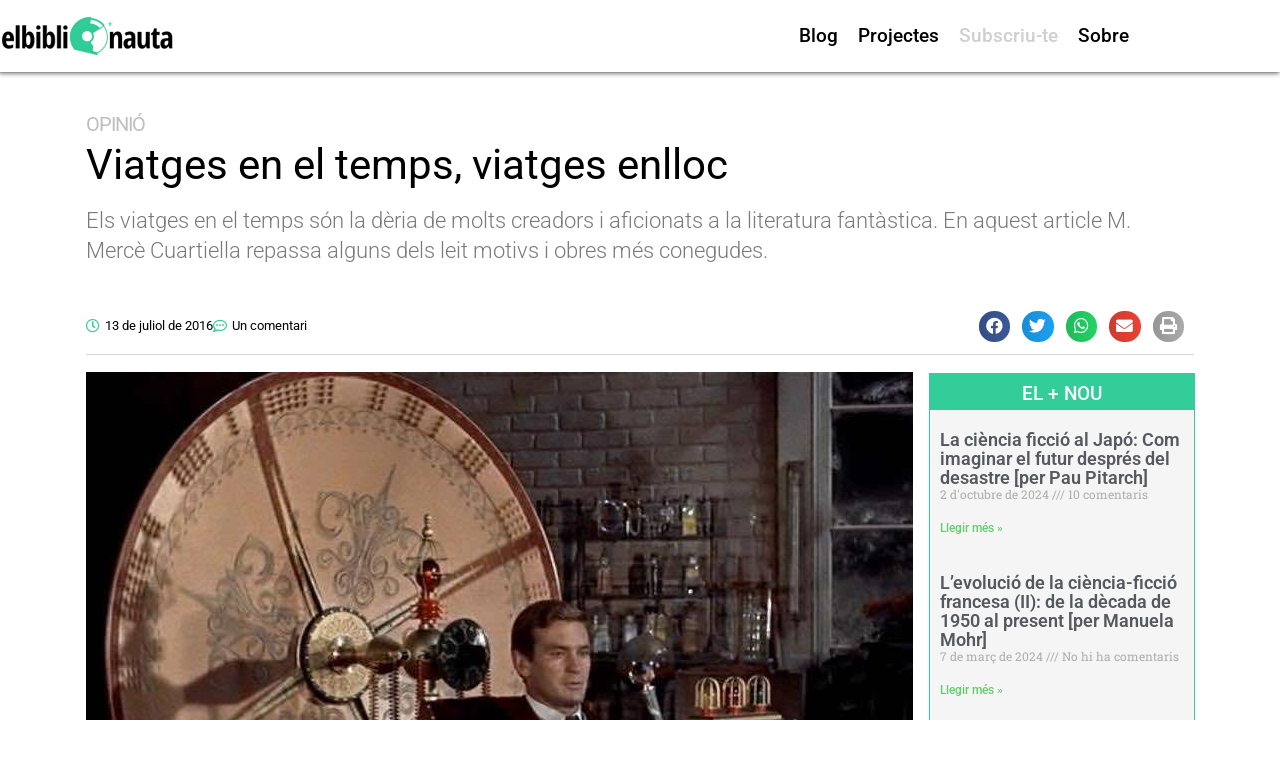

--- FILE ---
content_type: text/html; charset=utf-8
request_url: https://www.google.com/recaptcha/api2/anchor?ar=1&k=6LexMNcrAAAAALZXJ78dRwr6ielL2FJQOWs4nvfd&co=aHR0cHM6Ly9lbGJpYmxpb25hdXRhLmNvbTo0NDM.&hl=en&v=PoyoqOPhxBO7pBk68S4YbpHZ&theme=light&size=normal&anchor-ms=20000&execute-ms=30000&cb=ryd25env3x97
body_size: 49662
content:
<!DOCTYPE HTML><html dir="ltr" lang="en"><head><meta http-equiv="Content-Type" content="text/html; charset=UTF-8">
<meta http-equiv="X-UA-Compatible" content="IE=edge">
<title>reCAPTCHA</title>
<style type="text/css">
/* cyrillic-ext */
@font-face {
  font-family: 'Roboto';
  font-style: normal;
  font-weight: 400;
  font-stretch: 100%;
  src: url(//fonts.gstatic.com/s/roboto/v48/KFO7CnqEu92Fr1ME7kSn66aGLdTylUAMa3GUBHMdazTgWw.woff2) format('woff2');
  unicode-range: U+0460-052F, U+1C80-1C8A, U+20B4, U+2DE0-2DFF, U+A640-A69F, U+FE2E-FE2F;
}
/* cyrillic */
@font-face {
  font-family: 'Roboto';
  font-style: normal;
  font-weight: 400;
  font-stretch: 100%;
  src: url(//fonts.gstatic.com/s/roboto/v48/KFO7CnqEu92Fr1ME7kSn66aGLdTylUAMa3iUBHMdazTgWw.woff2) format('woff2');
  unicode-range: U+0301, U+0400-045F, U+0490-0491, U+04B0-04B1, U+2116;
}
/* greek-ext */
@font-face {
  font-family: 'Roboto';
  font-style: normal;
  font-weight: 400;
  font-stretch: 100%;
  src: url(//fonts.gstatic.com/s/roboto/v48/KFO7CnqEu92Fr1ME7kSn66aGLdTylUAMa3CUBHMdazTgWw.woff2) format('woff2');
  unicode-range: U+1F00-1FFF;
}
/* greek */
@font-face {
  font-family: 'Roboto';
  font-style: normal;
  font-weight: 400;
  font-stretch: 100%;
  src: url(//fonts.gstatic.com/s/roboto/v48/KFO7CnqEu92Fr1ME7kSn66aGLdTylUAMa3-UBHMdazTgWw.woff2) format('woff2');
  unicode-range: U+0370-0377, U+037A-037F, U+0384-038A, U+038C, U+038E-03A1, U+03A3-03FF;
}
/* math */
@font-face {
  font-family: 'Roboto';
  font-style: normal;
  font-weight: 400;
  font-stretch: 100%;
  src: url(//fonts.gstatic.com/s/roboto/v48/KFO7CnqEu92Fr1ME7kSn66aGLdTylUAMawCUBHMdazTgWw.woff2) format('woff2');
  unicode-range: U+0302-0303, U+0305, U+0307-0308, U+0310, U+0312, U+0315, U+031A, U+0326-0327, U+032C, U+032F-0330, U+0332-0333, U+0338, U+033A, U+0346, U+034D, U+0391-03A1, U+03A3-03A9, U+03B1-03C9, U+03D1, U+03D5-03D6, U+03F0-03F1, U+03F4-03F5, U+2016-2017, U+2034-2038, U+203C, U+2040, U+2043, U+2047, U+2050, U+2057, U+205F, U+2070-2071, U+2074-208E, U+2090-209C, U+20D0-20DC, U+20E1, U+20E5-20EF, U+2100-2112, U+2114-2115, U+2117-2121, U+2123-214F, U+2190, U+2192, U+2194-21AE, U+21B0-21E5, U+21F1-21F2, U+21F4-2211, U+2213-2214, U+2216-22FF, U+2308-230B, U+2310, U+2319, U+231C-2321, U+2336-237A, U+237C, U+2395, U+239B-23B7, U+23D0, U+23DC-23E1, U+2474-2475, U+25AF, U+25B3, U+25B7, U+25BD, U+25C1, U+25CA, U+25CC, U+25FB, U+266D-266F, U+27C0-27FF, U+2900-2AFF, U+2B0E-2B11, U+2B30-2B4C, U+2BFE, U+3030, U+FF5B, U+FF5D, U+1D400-1D7FF, U+1EE00-1EEFF;
}
/* symbols */
@font-face {
  font-family: 'Roboto';
  font-style: normal;
  font-weight: 400;
  font-stretch: 100%;
  src: url(//fonts.gstatic.com/s/roboto/v48/KFO7CnqEu92Fr1ME7kSn66aGLdTylUAMaxKUBHMdazTgWw.woff2) format('woff2');
  unicode-range: U+0001-000C, U+000E-001F, U+007F-009F, U+20DD-20E0, U+20E2-20E4, U+2150-218F, U+2190, U+2192, U+2194-2199, U+21AF, U+21E6-21F0, U+21F3, U+2218-2219, U+2299, U+22C4-22C6, U+2300-243F, U+2440-244A, U+2460-24FF, U+25A0-27BF, U+2800-28FF, U+2921-2922, U+2981, U+29BF, U+29EB, U+2B00-2BFF, U+4DC0-4DFF, U+FFF9-FFFB, U+10140-1018E, U+10190-1019C, U+101A0, U+101D0-101FD, U+102E0-102FB, U+10E60-10E7E, U+1D2C0-1D2D3, U+1D2E0-1D37F, U+1F000-1F0FF, U+1F100-1F1AD, U+1F1E6-1F1FF, U+1F30D-1F30F, U+1F315, U+1F31C, U+1F31E, U+1F320-1F32C, U+1F336, U+1F378, U+1F37D, U+1F382, U+1F393-1F39F, U+1F3A7-1F3A8, U+1F3AC-1F3AF, U+1F3C2, U+1F3C4-1F3C6, U+1F3CA-1F3CE, U+1F3D4-1F3E0, U+1F3ED, U+1F3F1-1F3F3, U+1F3F5-1F3F7, U+1F408, U+1F415, U+1F41F, U+1F426, U+1F43F, U+1F441-1F442, U+1F444, U+1F446-1F449, U+1F44C-1F44E, U+1F453, U+1F46A, U+1F47D, U+1F4A3, U+1F4B0, U+1F4B3, U+1F4B9, U+1F4BB, U+1F4BF, U+1F4C8-1F4CB, U+1F4D6, U+1F4DA, U+1F4DF, U+1F4E3-1F4E6, U+1F4EA-1F4ED, U+1F4F7, U+1F4F9-1F4FB, U+1F4FD-1F4FE, U+1F503, U+1F507-1F50B, U+1F50D, U+1F512-1F513, U+1F53E-1F54A, U+1F54F-1F5FA, U+1F610, U+1F650-1F67F, U+1F687, U+1F68D, U+1F691, U+1F694, U+1F698, U+1F6AD, U+1F6B2, U+1F6B9-1F6BA, U+1F6BC, U+1F6C6-1F6CF, U+1F6D3-1F6D7, U+1F6E0-1F6EA, U+1F6F0-1F6F3, U+1F6F7-1F6FC, U+1F700-1F7FF, U+1F800-1F80B, U+1F810-1F847, U+1F850-1F859, U+1F860-1F887, U+1F890-1F8AD, U+1F8B0-1F8BB, U+1F8C0-1F8C1, U+1F900-1F90B, U+1F93B, U+1F946, U+1F984, U+1F996, U+1F9E9, U+1FA00-1FA6F, U+1FA70-1FA7C, U+1FA80-1FA89, U+1FA8F-1FAC6, U+1FACE-1FADC, U+1FADF-1FAE9, U+1FAF0-1FAF8, U+1FB00-1FBFF;
}
/* vietnamese */
@font-face {
  font-family: 'Roboto';
  font-style: normal;
  font-weight: 400;
  font-stretch: 100%;
  src: url(//fonts.gstatic.com/s/roboto/v48/KFO7CnqEu92Fr1ME7kSn66aGLdTylUAMa3OUBHMdazTgWw.woff2) format('woff2');
  unicode-range: U+0102-0103, U+0110-0111, U+0128-0129, U+0168-0169, U+01A0-01A1, U+01AF-01B0, U+0300-0301, U+0303-0304, U+0308-0309, U+0323, U+0329, U+1EA0-1EF9, U+20AB;
}
/* latin-ext */
@font-face {
  font-family: 'Roboto';
  font-style: normal;
  font-weight: 400;
  font-stretch: 100%;
  src: url(//fonts.gstatic.com/s/roboto/v48/KFO7CnqEu92Fr1ME7kSn66aGLdTylUAMa3KUBHMdazTgWw.woff2) format('woff2');
  unicode-range: U+0100-02BA, U+02BD-02C5, U+02C7-02CC, U+02CE-02D7, U+02DD-02FF, U+0304, U+0308, U+0329, U+1D00-1DBF, U+1E00-1E9F, U+1EF2-1EFF, U+2020, U+20A0-20AB, U+20AD-20C0, U+2113, U+2C60-2C7F, U+A720-A7FF;
}
/* latin */
@font-face {
  font-family: 'Roboto';
  font-style: normal;
  font-weight: 400;
  font-stretch: 100%;
  src: url(//fonts.gstatic.com/s/roboto/v48/KFO7CnqEu92Fr1ME7kSn66aGLdTylUAMa3yUBHMdazQ.woff2) format('woff2');
  unicode-range: U+0000-00FF, U+0131, U+0152-0153, U+02BB-02BC, U+02C6, U+02DA, U+02DC, U+0304, U+0308, U+0329, U+2000-206F, U+20AC, U+2122, U+2191, U+2193, U+2212, U+2215, U+FEFF, U+FFFD;
}
/* cyrillic-ext */
@font-face {
  font-family: 'Roboto';
  font-style: normal;
  font-weight: 500;
  font-stretch: 100%;
  src: url(//fonts.gstatic.com/s/roboto/v48/KFO7CnqEu92Fr1ME7kSn66aGLdTylUAMa3GUBHMdazTgWw.woff2) format('woff2');
  unicode-range: U+0460-052F, U+1C80-1C8A, U+20B4, U+2DE0-2DFF, U+A640-A69F, U+FE2E-FE2F;
}
/* cyrillic */
@font-face {
  font-family: 'Roboto';
  font-style: normal;
  font-weight: 500;
  font-stretch: 100%;
  src: url(//fonts.gstatic.com/s/roboto/v48/KFO7CnqEu92Fr1ME7kSn66aGLdTylUAMa3iUBHMdazTgWw.woff2) format('woff2');
  unicode-range: U+0301, U+0400-045F, U+0490-0491, U+04B0-04B1, U+2116;
}
/* greek-ext */
@font-face {
  font-family: 'Roboto';
  font-style: normal;
  font-weight: 500;
  font-stretch: 100%;
  src: url(//fonts.gstatic.com/s/roboto/v48/KFO7CnqEu92Fr1ME7kSn66aGLdTylUAMa3CUBHMdazTgWw.woff2) format('woff2');
  unicode-range: U+1F00-1FFF;
}
/* greek */
@font-face {
  font-family: 'Roboto';
  font-style: normal;
  font-weight: 500;
  font-stretch: 100%;
  src: url(//fonts.gstatic.com/s/roboto/v48/KFO7CnqEu92Fr1ME7kSn66aGLdTylUAMa3-UBHMdazTgWw.woff2) format('woff2');
  unicode-range: U+0370-0377, U+037A-037F, U+0384-038A, U+038C, U+038E-03A1, U+03A3-03FF;
}
/* math */
@font-face {
  font-family: 'Roboto';
  font-style: normal;
  font-weight: 500;
  font-stretch: 100%;
  src: url(//fonts.gstatic.com/s/roboto/v48/KFO7CnqEu92Fr1ME7kSn66aGLdTylUAMawCUBHMdazTgWw.woff2) format('woff2');
  unicode-range: U+0302-0303, U+0305, U+0307-0308, U+0310, U+0312, U+0315, U+031A, U+0326-0327, U+032C, U+032F-0330, U+0332-0333, U+0338, U+033A, U+0346, U+034D, U+0391-03A1, U+03A3-03A9, U+03B1-03C9, U+03D1, U+03D5-03D6, U+03F0-03F1, U+03F4-03F5, U+2016-2017, U+2034-2038, U+203C, U+2040, U+2043, U+2047, U+2050, U+2057, U+205F, U+2070-2071, U+2074-208E, U+2090-209C, U+20D0-20DC, U+20E1, U+20E5-20EF, U+2100-2112, U+2114-2115, U+2117-2121, U+2123-214F, U+2190, U+2192, U+2194-21AE, U+21B0-21E5, U+21F1-21F2, U+21F4-2211, U+2213-2214, U+2216-22FF, U+2308-230B, U+2310, U+2319, U+231C-2321, U+2336-237A, U+237C, U+2395, U+239B-23B7, U+23D0, U+23DC-23E1, U+2474-2475, U+25AF, U+25B3, U+25B7, U+25BD, U+25C1, U+25CA, U+25CC, U+25FB, U+266D-266F, U+27C0-27FF, U+2900-2AFF, U+2B0E-2B11, U+2B30-2B4C, U+2BFE, U+3030, U+FF5B, U+FF5D, U+1D400-1D7FF, U+1EE00-1EEFF;
}
/* symbols */
@font-face {
  font-family: 'Roboto';
  font-style: normal;
  font-weight: 500;
  font-stretch: 100%;
  src: url(//fonts.gstatic.com/s/roboto/v48/KFO7CnqEu92Fr1ME7kSn66aGLdTylUAMaxKUBHMdazTgWw.woff2) format('woff2');
  unicode-range: U+0001-000C, U+000E-001F, U+007F-009F, U+20DD-20E0, U+20E2-20E4, U+2150-218F, U+2190, U+2192, U+2194-2199, U+21AF, U+21E6-21F0, U+21F3, U+2218-2219, U+2299, U+22C4-22C6, U+2300-243F, U+2440-244A, U+2460-24FF, U+25A0-27BF, U+2800-28FF, U+2921-2922, U+2981, U+29BF, U+29EB, U+2B00-2BFF, U+4DC0-4DFF, U+FFF9-FFFB, U+10140-1018E, U+10190-1019C, U+101A0, U+101D0-101FD, U+102E0-102FB, U+10E60-10E7E, U+1D2C0-1D2D3, U+1D2E0-1D37F, U+1F000-1F0FF, U+1F100-1F1AD, U+1F1E6-1F1FF, U+1F30D-1F30F, U+1F315, U+1F31C, U+1F31E, U+1F320-1F32C, U+1F336, U+1F378, U+1F37D, U+1F382, U+1F393-1F39F, U+1F3A7-1F3A8, U+1F3AC-1F3AF, U+1F3C2, U+1F3C4-1F3C6, U+1F3CA-1F3CE, U+1F3D4-1F3E0, U+1F3ED, U+1F3F1-1F3F3, U+1F3F5-1F3F7, U+1F408, U+1F415, U+1F41F, U+1F426, U+1F43F, U+1F441-1F442, U+1F444, U+1F446-1F449, U+1F44C-1F44E, U+1F453, U+1F46A, U+1F47D, U+1F4A3, U+1F4B0, U+1F4B3, U+1F4B9, U+1F4BB, U+1F4BF, U+1F4C8-1F4CB, U+1F4D6, U+1F4DA, U+1F4DF, U+1F4E3-1F4E6, U+1F4EA-1F4ED, U+1F4F7, U+1F4F9-1F4FB, U+1F4FD-1F4FE, U+1F503, U+1F507-1F50B, U+1F50D, U+1F512-1F513, U+1F53E-1F54A, U+1F54F-1F5FA, U+1F610, U+1F650-1F67F, U+1F687, U+1F68D, U+1F691, U+1F694, U+1F698, U+1F6AD, U+1F6B2, U+1F6B9-1F6BA, U+1F6BC, U+1F6C6-1F6CF, U+1F6D3-1F6D7, U+1F6E0-1F6EA, U+1F6F0-1F6F3, U+1F6F7-1F6FC, U+1F700-1F7FF, U+1F800-1F80B, U+1F810-1F847, U+1F850-1F859, U+1F860-1F887, U+1F890-1F8AD, U+1F8B0-1F8BB, U+1F8C0-1F8C1, U+1F900-1F90B, U+1F93B, U+1F946, U+1F984, U+1F996, U+1F9E9, U+1FA00-1FA6F, U+1FA70-1FA7C, U+1FA80-1FA89, U+1FA8F-1FAC6, U+1FACE-1FADC, U+1FADF-1FAE9, U+1FAF0-1FAF8, U+1FB00-1FBFF;
}
/* vietnamese */
@font-face {
  font-family: 'Roboto';
  font-style: normal;
  font-weight: 500;
  font-stretch: 100%;
  src: url(//fonts.gstatic.com/s/roboto/v48/KFO7CnqEu92Fr1ME7kSn66aGLdTylUAMa3OUBHMdazTgWw.woff2) format('woff2');
  unicode-range: U+0102-0103, U+0110-0111, U+0128-0129, U+0168-0169, U+01A0-01A1, U+01AF-01B0, U+0300-0301, U+0303-0304, U+0308-0309, U+0323, U+0329, U+1EA0-1EF9, U+20AB;
}
/* latin-ext */
@font-face {
  font-family: 'Roboto';
  font-style: normal;
  font-weight: 500;
  font-stretch: 100%;
  src: url(//fonts.gstatic.com/s/roboto/v48/KFO7CnqEu92Fr1ME7kSn66aGLdTylUAMa3KUBHMdazTgWw.woff2) format('woff2');
  unicode-range: U+0100-02BA, U+02BD-02C5, U+02C7-02CC, U+02CE-02D7, U+02DD-02FF, U+0304, U+0308, U+0329, U+1D00-1DBF, U+1E00-1E9F, U+1EF2-1EFF, U+2020, U+20A0-20AB, U+20AD-20C0, U+2113, U+2C60-2C7F, U+A720-A7FF;
}
/* latin */
@font-face {
  font-family: 'Roboto';
  font-style: normal;
  font-weight: 500;
  font-stretch: 100%;
  src: url(//fonts.gstatic.com/s/roboto/v48/KFO7CnqEu92Fr1ME7kSn66aGLdTylUAMa3yUBHMdazQ.woff2) format('woff2');
  unicode-range: U+0000-00FF, U+0131, U+0152-0153, U+02BB-02BC, U+02C6, U+02DA, U+02DC, U+0304, U+0308, U+0329, U+2000-206F, U+20AC, U+2122, U+2191, U+2193, U+2212, U+2215, U+FEFF, U+FFFD;
}
/* cyrillic-ext */
@font-face {
  font-family: 'Roboto';
  font-style: normal;
  font-weight: 900;
  font-stretch: 100%;
  src: url(//fonts.gstatic.com/s/roboto/v48/KFO7CnqEu92Fr1ME7kSn66aGLdTylUAMa3GUBHMdazTgWw.woff2) format('woff2');
  unicode-range: U+0460-052F, U+1C80-1C8A, U+20B4, U+2DE0-2DFF, U+A640-A69F, U+FE2E-FE2F;
}
/* cyrillic */
@font-face {
  font-family: 'Roboto';
  font-style: normal;
  font-weight: 900;
  font-stretch: 100%;
  src: url(//fonts.gstatic.com/s/roboto/v48/KFO7CnqEu92Fr1ME7kSn66aGLdTylUAMa3iUBHMdazTgWw.woff2) format('woff2');
  unicode-range: U+0301, U+0400-045F, U+0490-0491, U+04B0-04B1, U+2116;
}
/* greek-ext */
@font-face {
  font-family: 'Roboto';
  font-style: normal;
  font-weight: 900;
  font-stretch: 100%;
  src: url(//fonts.gstatic.com/s/roboto/v48/KFO7CnqEu92Fr1ME7kSn66aGLdTylUAMa3CUBHMdazTgWw.woff2) format('woff2');
  unicode-range: U+1F00-1FFF;
}
/* greek */
@font-face {
  font-family: 'Roboto';
  font-style: normal;
  font-weight: 900;
  font-stretch: 100%;
  src: url(//fonts.gstatic.com/s/roboto/v48/KFO7CnqEu92Fr1ME7kSn66aGLdTylUAMa3-UBHMdazTgWw.woff2) format('woff2');
  unicode-range: U+0370-0377, U+037A-037F, U+0384-038A, U+038C, U+038E-03A1, U+03A3-03FF;
}
/* math */
@font-face {
  font-family: 'Roboto';
  font-style: normal;
  font-weight: 900;
  font-stretch: 100%;
  src: url(//fonts.gstatic.com/s/roboto/v48/KFO7CnqEu92Fr1ME7kSn66aGLdTylUAMawCUBHMdazTgWw.woff2) format('woff2');
  unicode-range: U+0302-0303, U+0305, U+0307-0308, U+0310, U+0312, U+0315, U+031A, U+0326-0327, U+032C, U+032F-0330, U+0332-0333, U+0338, U+033A, U+0346, U+034D, U+0391-03A1, U+03A3-03A9, U+03B1-03C9, U+03D1, U+03D5-03D6, U+03F0-03F1, U+03F4-03F5, U+2016-2017, U+2034-2038, U+203C, U+2040, U+2043, U+2047, U+2050, U+2057, U+205F, U+2070-2071, U+2074-208E, U+2090-209C, U+20D0-20DC, U+20E1, U+20E5-20EF, U+2100-2112, U+2114-2115, U+2117-2121, U+2123-214F, U+2190, U+2192, U+2194-21AE, U+21B0-21E5, U+21F1-21F2, U+21F4-2211, U+2213-2214, U+2216-22FF, U+2308-230B, U+2310, U+2319, U+231C-2321, U+2336-237A, U+237C, U+2395, U+239B-23B7, U+23D0, U+23DC-23E1, U+2474-2475, U+25AF, U+25B3, U+25B7, U+25BD, U+25C1, U+25CA, U+25CC, U+25FB, U+266D-266F, U+27C0-27FF, U+2900-2AFF, U+2B0E-2B11, U+2B30-2B4C, U+2BFE, U+3030, U+FF5B, U+FF5D, U+1D400-1D7FF, U+1EE00-1EEFF;
}
/* symbols */
@font-face {
  font-family: 'Roboto';
  font-style: normal;
  font-weight: 900;
  font-stretch: 100%;
  src: url(//fonts.gstatic.com/s/roboto/v48/KFO7CnqEu92Fr1ME7kSn66aGLdTylUAMaxKUBHMdazTgWw.woff2) format('woff2');
  unicode-range: U+0001-000C, U+000E-001F, U+007F-009F, U+20DD-20E0, U+20E2-20E4, U+2150-218F, U+2190, U+2192, U+2194-2199, U+21AF, U+21E6-21F0, U+21F3, U+2218-2219, U+2299, U+22C4-22C6, U+2300-243F, U+2440-244A, U+2460-24FF, U+25A0-27BF, U+2800-28FF, U+2921-2922, U+2981, U+29BF, U+29EB, U+2B00-2BFF, U+4DC0-4DFF, U+FFF9-FFFB, U+10140-1018E, U+10190-1019C, U+101A0, U+101D0-101FD, U+102E0-102FB, U+10E60-10E7E, U+1D2C0-1D2D3, U+1D2E0-1D37F, U+1F000-1F0FF, U+1F100-1F1AD, U+1F1E6-1F1FF, U+1F30D-1F30F, U+1F315, U+1F31C, U+1F31E, U+1F320-1F32C, U+1F336, U+1F378, U+1F37D, U+1F382, U+1F393-1F39F, U+1F3A7-1F3A8, U+1F3AC-1F3AF, U+1F3C2, U+1F3C4-1F3C6, U+1F3CA-1F3CE, U+1F3D4-1F3E0, U+1F3ED, U+1F3F1-1F3F3, U+1F3F5-1F3F7, U+1F408, U+1F415, U+1F41F, U+1F426, U+1F43F, U+1F441-1F442, U+1F444, U+1F446-1F449, U+1F44C-1F44E, U+1F453, U+1F46A, U+1F47D, U+1F4A3, U+1F4B0, U+1F4B3, U+1F4B9, U+1F4BB, U+1F4BF, U+1F4C8-1F4CB, U+1F4D6, U+1F4DA, U+1F4DF, U+1F4E3-1F4E6, U+1F4EA-1F4ED, U+1F4F7, U+1F4F9-1F4FB, U+1F4FD-1F4FE, U+1F503, U+1F507-1F50B, U+1F50D, U+1F512-1F513, U+1F53E-1F54A, U+1F54F-1F5FA, U+1F610, U+1F650-1F67F, U+1F687, U+1F68D, U+1F691, U+1F694, U+1F698, U+1F6AD, U+1F6B2, U+1F6B9-1F6BA, U+1F6BC, U+1F6C6-1F6CF, U+1F6D3-1F6D7, U+1F6E0-1F6EA, U+1F6F0-1F6F3, U+1F6F7-1F6FC, U+1F700-1F7FF, U+1F800-1F80B, U+1F810-1F847, U+1F850-1F859, U+1F860-1F887, U+1F890-1F8AD, U+1F8B0-1F8BB, U+1F8C0-1F8C1, U+1F900-1F90B, U+1F93B, U+1F946, U+1F984, U+1F996, U+1F9E9, U+1FA00-1FA6F, U+1FA70-1FA7C, U+1FA80-1FA89, U+1FA8F-1FAC6, U+1FACE-1FADC, U+1FADF-1FAE9, U+1FAF0-1FAF8, U+1FB00-1FBFF;
}
/* vietnamese */
@font-face {
  font-family: 'Roboto';
  font-style: normal;
  font-weight: 900;
  font-stretch: 100%;
  src: url(//fonts.gstatic.com/s/roboto/v48/KFO7CnqEu92Fr1ME7kSn66aGLdTylUAMa3OUBHMdazTgWw.woff2) format('woff2');
  unicode-range: U+0102-0103, U+0110-0111, U+0128-0129, U+0168-0169, U+01A0-01A1, U+01AF-01B0, U+0300-0301, U+0303-0304, U+0308-0309, U+0323, U+0329, U+1EA0-1EF9, U+20AB;
}
/* latin-ext */
@font-face {
  font-family: 'Roboto';
  font-style: normal;
  font-weight: 900;
  font-stretch: 100%;
  src: url(//fonts.gstatic.com/s/roboto/v48/KFO7CnqEu92Fr1ME7kSn66aGLdTylUAMa3KUBHMdazTgWw.woff2) format('woff2');
  unicode-range: U+0100-02BA, U+02BD-02C5, U+02C7-02CC, U+02CE-02D7, U+02DD-02FF, U+0304, U+0308, U+0329, U+1D00-1DBF, U+1E00-1E9F, U+1EF2-1EFF, U+2020, U+20A0-20AB, U+20AD-20C0, U+2113, U+2C60-2C7F, U+A720-A7FF;
}
/* latin */
@font-face {
  font-family: 'Roboto';
  font-style: normal;
  font-weight: 900;
  font-stretch: 100%;
  src: url(//fonts.gstatic.com/s/roboto/v48/KFO7CnqEu92Fr1ME7kSn66aGLdTylUAMa3yUBHMdazQ.woff2) format('woff2');
  unicode-range: U+0000-00FF, U+0131, U+0152-0153, U+02BB-02BC, U+02C6, U+02DA, U+02DC, U+0304, U+0308, U+0329, U+2000-206F, U+20AC, U+2122, U+2191, U+2193, U+2212, U+2215, U+FEFF, U+FFFD;
}

</style>
<link rel="stylesheet" type="text/css" href="https://www.gstatic.com/recaptcha/releases/PoyoqOPhxBO7pBk68S4YbpHZ/styles__ltr.css">
<script nonce="oLW5lBcsv3a0DsUT96ltsA" type="text/javascript">window['__recaptcha_api'] = 'https://www.google.com/recaptcha/api2/';</script>
<script type="text/javascript" src="https://www.gstatic.com/recaptcha/releases/PoyoqOPhxBO7pBk68S4YbpHZ/recaptcha__en.js" nonce="oLW5lBcsv3a0DsUT96ltsA">
      
    </script></head>
<body><div id="rc-anchor-alert" class="rc-anchor-alert"></div>
<input type="hidden" id="recaptcha-token" value="[base64]">
<script type="text/javascript" nonce="oLW5lBcsv3a0DsUT96ltsA">
      recaptcha.anchor.Main.init("[\x22ainput\x22,[\x22bgdata\x22,\x22\x22,\[base64]/[base64]/bmV3IFpbdF0obVswXSk6Sz09Mj9uZXcgWlt0XShtWzBdLG1bMV0pOks9PTM/bmV3IFpbdF0obVswXSxtWzFdLG1bMl0pOks9PTQ/[base64]/[base64]/[base64]/[base64]/[base64]/[base64]/[base64]/[base64]/[base64]/[base64]/[base64]/[base64]/[base64]/[base64]\\u003d\\u003d\x22,\[base64]\\u003d\x22,\x22HyrCmWlqeMK0fMO7PijCvMORw4FTD1vDoFomT8KJw7HDisK5JcO4N8ORGcKuw6XCmWXDoBzDjsK+aMKpwrN4woPDkShmbUDDmS/CoF5rbkttwo/DvkLCrMOZFSfCkMKCSsKFXMKRf3vChcKZwpDDqcKmAAbClGzDv38Kw43ChsKdw4LClMKcwohsTTXCrcKiwrh/N8OSw6/DsB3DvsOowqvDtVZ+d8OWwpEzL8K2wpDCvnBnCF/[base64]/w4QjLsKgdTHDvsOlRAHDrX3CqArDscK6VCgMw5PChMOAayrDgcKMZcKTwqIYVMOZw705SkVjVy0owpHCt8OSbcK5w6bDn8O8YcOJw6daM8OXLEzCvW/[base64]/Ci8K0AsKqw4rDgBTCkBHDi8OOHTsywrvDuMOydj0bw79BwrEpG8OEwrJGEsKlwoPDow/ChxAzO8KEw7/Cox1jw7/Critfw5NFw6QYw7YtClzDjxXClH7DhcOHR8OND8Kyw7zClcKxwrEFwonDscK2NMO9w5hRw7p4UTsrCAQ0wr/Ck8KcDD7DlcKYWcKMCcKcC0rCqcOxwpLDkH4sex7DtMKKUcOuwp04TD3Dq1pvwqXDqSjColzDmMOKQcOzTELDlR/[base64]/DtMOhcWt1w7wvwo1ew40pw4MPL8K6wrbCmA5AFsKCIMOLw4HDssKFJwPCmlHCmcOKIcK7ZlbCg8Ohwo7DusOmaWbDu38UwqQ/w7DCokVcwrcIWw/Dr8KBHMOawqLCsyQjwqoZOzTCtjjCpAMhFsOgIxHDl2DDoWHDrMKMTMKOcEDDusOkIwQjXMKxWXbCt8KIbMOsRcOxwqhoQyvDpsKFLMOoF8ONwoTDucK8wqjDq3LCgkIEFMONSEvDg8KIwrEgwp/CqcKxwonCgFAnw4A0w73Cg2zDvg8ONChEOMO+w6XDrsOXG8KRVMOdYsOrRnJ0ZBxEL8KVw71uah7Dh8KYwqPCkCItw4PCvVdxMsK/aTXCk8Kow7nDiMOUYVBIOcK2X0PCrSU/[base64]/Cm8OWwpvDlngHw6DDqXzDo8K7w5TCiHfCg0/Dj8KFw5RoX8ONAsOpw5FNWxTCuWYsLsOcwp8jw7fDp2jCj2DDusObwoXDs2jDrcKkw5jCssKyEGNnF8Oew4nCj8OPF0LDtjPDpMKkHSXCncKHeMOcw6TDhl3Dm8Ocw77CnSdaw7wtw5DCosOEwp/ChkVbWjTDvmXDicKDDMKxFApoEQwZUsK8wqVEwpPCn1M3w49twpxFGlpbw5EKIynCt07DuTpJwplbw5rCpsKNRsKRJiwhwpXCn8OgNgRXwoYCw5plUQLDncOjw4IsecOxwq/Dnhp1E8O9wp7DkGd1wpJAJcOPenXCpE/CscOnw7Bmw5nCtcKKwqvCm8K8Wk3DosK7wp4sG8Olw6DDiHoEwr0YGQ8Kwqpyw4/DgsOrWicQw5hOw53Dp8KiN8Krw75Ww5cqK8KFwoQLwr/DtDN3CiFHwqQXw5fDnMK5woXCjkFdwoNMw67Dm2DDm8OBwrE+QsOjAhDCsEMxKm/DnMOeCMK/w69KeFDCpys4b8Ofw5HCjMKLw5HCqsKxwp7CgsOYACnClsKBWcK9wq7CpDhPI8OPw6zCpcKJwp3Co1vCg8OjOjhwTcOiLcKIewxVL8OMCg/CqcKlJDcxw44pR2FTwqrCrMOOw43DjMODXjBDwoxRwrcnwofDuC8zw4AlwrnCqsO1Q8Kqw5zCr1PCmsKrYEcIY8Kpw7zChn1EZCDDgCLCrg5kwqzDsMKwTznDuhkQDcOCwqHDtn/DpMOdwp5bwq5FJl8YJHtWworCjcKHwpl8EH7DuEHDk8OswrHCixTDtsOQBQHDisOzGcKrS8K9wqrCpiLCh8K7w7nCsj7DvcOZw6zDjMO5w5kQw5AhesObcgfCucKYwpDCkWrCnsOXw4XDvXoHHMOywq/DtgXCqiPCgsKUNhTDghLCksKKS2vCoAdsU8KYw5fDjTRsLxXCh8OTwqcdVHZvwqHDjTnCkUpbInNQw6PCkSssRm5jMFTCs0dGw7/DoVPCvy3DnMKnwo3DtnY5wqR3b8OzwpPCo8K3wpTChmgFw6xYw6DDhcKAL2EGwojDqcO/wo3Cg1zCvMOwCS9Uwp1XZAkuw6fDjCcfw6ZAw4kEW8OlQlogwr1xK8Ofwqo0LMK2w4DDm8OxwqIvw7TCs8Okb8KcwojDm8OPMsOCVsKjw6MWwoTCmQlFDHfCrxIUPjfDmsKDwrHDmcOSwofCu8OMwofCr0pdw7nDhcKsw57DszFLEMOZZWsPXCTDsg/DgEnCtMKFVcO5fgARDsOjw5xQTcORCMOmwqgMPcKfwobDpsO8wp99YmAvVEoMwq3Dow0CEcKmfUDDucOAYXzCljPCvMOMw6A8w5/[base64]/CgsK6w4bDuyVCw69gw6VBwoMOTMKvwrkLIkzCosOgTG7Cih0NJyN6YjXDuMKjwp7CtsOnwoXCmFTDmiZVPz/CpV92EcKew4PDkcONwqPDssOzCcOVYCjDkcK1w5MGw4lhOMO+SMOeZ8KOwpF+KgNgQMKZesOOwqnCq2tKPnXDtsOfCR1tWsKPfMOaCSxMMMKHwqh7wrJRNmfCm2gLwpbDmy5MUhxdw4/DusKnwpIsLHTDp8K+wocBS091w6QSwo9TesKOTwbCjMOKwpjCqz98LcOiwq97woU7S8OMOMKDw7A7CEY8QcKMwp7DrXfCmQwTw5Bxw7rCi8OFw4VYbmHChUF9w6cvwrHCt8KGY1U/[base64]/[base64]/DqUnDp1jDjybCoFESw5zCnGo1aMKIcxzCl8K3DsKuwqzCkzwFBsKHfEfCjVzCkSkcw55ow6bCjyXDpV7DrEzCn01/SsKwKMKAfsOpVWTCksKtwrdDw7vDnMOcwonCnMO/[base64]/[base64]/bcOGw4JIw51bCkAuXkbClMKgMGrDrMK5w7EtMx3DqMKbwqzCim3DvB3DjcKZGTXCsyFLL1TDvMKmwqXCocKgOMOoFVJYwoMKw5nCncOmw5XDt3EnV385DzJLw4MXwqw/wo8TZMOXw5Vhwppww4XCqMO8EsKDGzJqQHrDssKuw5AZJMKXwqciYsOrwrhBJcOCEsOTX8OMA8KgwobDoiLDqMK9BXw0T8Ozw4c4wovCq0h4Y8K9wqMyGzDCmzgNOB9QZQ7DkMO4w4jClX3DgsK1w6IFw6Mswrs3C8O3wpolwpM7w6HCjSJYK8O2w6NFw5l/woXCsGRvLlbCq8KvT3I2wo/CtsOWwrzDiWnDt8OFaWYlYlwqwrkhwp7DgU/CkW17wrFiSELCiMKwccO0W8KFwrnDtcKxwrPChEfDtGAWw7XDqsK6wqtVRcKaKwzCg8KkVxrDmT5TwrB+w6wuQyvCmW9ww4rCtMKowq0bw7whwoPCjWh0WsOPw4V/w5pwwocubzPCiUjCqBpAw7zCjcKvw6rCoiMPwp9rEVvDixDClMKNfcOtwrjDuTLCpMOaw40uwrhewpNuDXPCllsyC8O0wpoGTlzDu8K6wqt/w7IhIsKudMK4OxpBwq5uw4pMw6NVw55fw4wfwpPDscKPIMKyXcOawpRCRcK5ecKkwrpgwofCuMOrw4XDomDDq8O+a0wkLcKRw47CnMKCLsO8wpHCuScGw5gyw4ZOwoHDm2nDssOrZcOqcMOhb8OrDsOoF8O0w5vDsXDDtsK9w7LCu2/ClkvCqxfCslfDvcOCwqdhDcOsHsKOLsKdw6J0w6BPwrkFw4gtw7odwopkIExqN8K2wptJw5DCowcaHA4jwrTDu3Miw7cZw5URwr7CtsOQw5/CuRVIw7s7D8KrAMOYTsKJY8KjeRPDk1FcahAPw7jCuMOQJMOeKCnCkMKPGcO4w6tzwoPChl/CusOMwpfCmgzCpsK/wpzDjW7DvTXDlMOswo/CnMKFOMObBMKgw6tzPcKJw50Aw6rCpcKGfcKSwp3DpmwswrnDiTVQw59XwpXDlTRpwrPCsMOTwq90a8KFbcO5BSvCjTUId1oxR8O8bcK3wqseD2rCkk7Cn1HCqMOtwr7CjlkNworDnCrCskLCrMOiCcOHQ8Ovwq/Do8O6DMOcw4TCicO4JcK6wr0UwosbAsOGMsOLZMK3w5UqexjCjcOrw7/[base64]/CtihdwolXwrPDq38LEDlCasKnUgc5wonChE3CqcOwwrpEwpTDmMKBw4fCtsOPwqgowojDt1YNw4nCq8Kcw4LChsOFw5zDswkpwoFBw4rDjMOQwp7DlEPCmsORw7ReSQcdAgXDs39RZxDDtgHDkgFFe8K/[base64]/DusOwwp/[base64]/DvhbDhiXDl8KmR8OTcl0Ow4LCocKxwrY3Mll8wrTDunHCr8OmBcO6wr8TGh7Dl2HCvHp1w5tpNBJmw4Flw6HDv8KTQ2vCqnrCnsOAZ0TCvw/DpcOtwpV1wpbDlcOEdGPDg2ccHALDscOHwpfDr8KJwp1wcMOKXcKKwqdEXzUUXcOGwp0+w7JCFUIWLxg2VcOww70IXTxRTUjDvsK+AMK4worDjFvDr8K/Rh/ClhHCiy1KccOswrxXw7XCuMK7wpl3w6IOw7kJFU4TBkkvAl/ClsKCSMOLBQ88UsKnwqsZUsKuwqJ6NMKhJwRzwpIYNcKXw5HChMOiQRQnwptkw7bDnhbCqMKpw7JFPj3CoMKcw63Cris0JcKIwrXDg07DjsKIw64nw4hKYFfCp8Olw7/Dr2bCq8KmVcOBTxJ0wrPDtzwiYCoywqZ2w7HCi8OcwqPDo8OEwq3CszfCtcKDwqUBwodSw5YxH8Kkw7LCu13CmBLCtzNtXsK7CcKIeVMzw6hMcMOjwos0w4VxdsKcw6EDw6dFBMOfw4omGMOcTsKtw5EqwrxnE8OWwqM5ZQxxLndYw4IXHTjDnBZjwp/DqGLDuMK8bk7Cu8KGwojDjcK2w4QbwplVej0lJBp2OcK4w7o7XVBWwrh3BcO+w43CocONSCLDsMOJwq16cjDCnBBuwot3wp8dEcOGwqHDvWwyFsKew5AKwr/DkGPCjsObDsKYBsOWHEjDhzbCisOvw5nDjTovacOWw6zClcOWPm/DgsOHw4ENworDtsOvFsOAw4DCscKow7/CjMOgw5zCksOrasKPw6jCvmg7YU/[base64]/CsMOCwq0aQG9Ow79APhDDrSsDU10nw4lIw7MqJMKQEsKyIWjCn8KwScOxIsK0PXDDjxcyKAArw6JZwrwQblEgZQBAw63CmcKKasOgw7rCk8KJfMKBw6nDihgvJcO/wqoGw7ZXMyDCilnCr8OBw5nClsKsw6vCoEtsw5bDlVlbw54+UklgT8K5VcKHZ8K1wpnCvMO2wprCqcOQXEsUw5UaVMO3wpTDoEQDUcKaBMObfsKlwpzCssOiw6LDkEI1ScKrIsKrXn8KwozCicOTAcKBTsKKZXI8w67Cuy4oIBc/[base64]/CmybCiMKQw41kQWkYdFjDlU3ChgfDs8KswoLDksOvNsOgbMONwq4HHsKMwpVGw499wr9Awr5/KsO8w4fCrmXCmsKEdFAZPcOEwo/DtDFxwrxvTsKtKsOnYDrDgXRRJUbCtCxpw60bY8KVCsKHw7nDq1XCtSLDnMKLJ8O0wqLCnWzCrXTCjGbCvxJuIcKcwr3CrAULw7tvw6/Chx1wEHETQSNcw5/DkyPCmMOpahrDoMKdZjJUwocJwp5Ywrp4wpPDjFwcw7LDnAfDm8OgKmDCjgs7wo3CoD4KAlzCvRsuNMOKc33DhH43w7bDu8Kqwps4cFbCjXgSPsKkSMO6wovDnlbCh17Dm8OgUcKRw4/[base64]/wpoxw6fDgFlyGsOmZk5Bb8OOw67DisOmDsKmHMOHacKgw5YsO2pywqNIPUHCnhfCocKVw6ImwrsWwroqPX7CiMK+ay4QwpXCnsK+wp4xwrPDtsOTwooacyJ7w4AMwoXDtMK2K8Oyw7JCd8Ojwrl7K8OAwphvPCzDh03DunnDhcKZWcOfw6/DijV4w4hIw5Q9wpRkw51Rw54iwpkrwq/DrzDClyXDnjjCq19EwrtfQ8O0wr5IMHxlMDMOw6tIwrVbwoHCq0tcTsK6b8KSf8OVw73Dh1RAGMOWwrnCm8Ohw7nCr8KKwo7DiXtew4BiFA/DisKTw6RiVsKoXzM2wpg3O8KlwprCslVKw7nCnU3ChMO6w6pISwPDmsOiw7pmGxzCicOSKsOkFsO3w7AEw7VhGS/CgsOHGsOVZcOxbWbCsHEQw7DDqMOCM1vDtn/CjBoYw5fCoDVHB8ONMcOMwqDCm1gpw43DtELDpX/CpGPDt3HCmjfDncONwqYLXsKNf3jDt2rCvMOPQ8OfdEbDoVjCjlHDtQjCqsOjID9Fwq5fwrXDhcKkw6vCr0HDvsOjw7fCr8OVYQ/CmTTDuMKpBsKZbsOQesKuY8KBw47DjcOHw7VnZEnCvQ/CoMOGCMKuwo3CvMOeNXE4ecOEw5dAbylfwphDKh3CiMO5FcKfwoBQV8Kkw7s3w7nDusKaw73Dr8O/wr7DscKgTkHDoQMDwrTDkSHCtibCoMKsI8KTw7tofcO1wpJ1Q8Kcw5JNbCMVw7Brw7DClMKYw7PCrcKGGiEqTMOFw7vCv0LCs8ObRMK1wpLDgcO6wrfCix3DvcOnwo9HJsKICV4WYcK6LUTDp0A5VMONEMKjwrBAGsO0wp/CrygsIFJbw5gxw4nDmMOWwpXCtMKzSwRTEsKNw7AVwqzCiVo6c8KCwoPCvsO+Hyl/J8Osw5pAwr7CkMKOH0bCiWrCuMKSw5dvw7zDvcKPfcK9HwHDrsKZCUDCj8OHwpPCocKQwpJqw5jChMKIYMO9UcKNQUvDmMO2VsOjwpoQWj5Ew7LDvMOzOkUVHcOaw4Y8w4XCuMOFAMOtw64dw7YqTm5nw7J5w79oKR1Mw7x2wpXCk8KkwpjCj8OvKFzDvH/Dj8OOw49iwrN/woUPw6I6w6RfwpvDuMOzW8KgRsOGVUwIwqLDgsKxw7jChcKhwpAsw4fDmcObZjg0GsKbJcOIP3RYwq7Di8O3MsOvIjMOw6PClG/CoHBDJsKpCmlMwp3Cs8K0w67DmRhrwrQvwp3DmGrCrBrCqcO3wqDCnTVDV8K3wpvClQnDgSE2w6FfwrjDkMO6Lypjw5kkwozDmcOuw6RgeUbDtsOFJcOHJcKMDmc/eyMWA8Kbw7QFER7Cs8Kza8KpTcKawp3CjsOwwoRyAcKSJMK8E0dWacKBVsKDFMKEw4wRN8OVwo3DvcK/UCzDlHvDsMKvScKQwqoNw4DDrsOQw5zCv8KcN2nDh8OmI3LCh8Kjw7jCocOHc2jCvcOwVMK7w6hww7jCh8KPEivCiHUlOMK3wozDvQnCuWcEbSfDn8KPQ3/CrifDlsO5JXQ0GnPCpizCl8OLVS7Dm2/DtcOIasOTw7E+w5bDv8KPw5BQw4XCsgdLwr7DoSLCqkHCpMKJwpoYLzLCjcKywobCmk7DvcKJM8Oxwq8JGsKfEU/[base64]/CnHchc8KMIsKUwpEAw5IAwr11J8KMTCUzwojDu8Kcw4jClVbDuMOnw6Z5wos0Lz4fw7sEd2NcecOCwpTDghLDp8OwXcOOw59gwqbChkFfw6rDtMOTw4B4KsKLZsO2wpQww73Ci8O2WsK7IAxdw4Uxwq3DhMOJBMOAw4TDmsKkw4/DmBMKDsOFw442QTpwwqbCvgvDthDChMKVchvCkQrCksKrChhcXSUdcsKuw5Jkw79UHhDDmU5nw4nCrg5dwqjCnhXCsMOXZSB5woQ8Xl0Uw6Y/ScKlcMKTw6FLAMOkRSTDtXJfNznDo8OIFMKUcGkIHl3DkcKMBgLCjSHCv0HDqDsGwqDDu8K1csOpw5DDmMO2w7rDnkoCw6jCtzDDmx/CgRpkwocIw5rDmcOwwo3DncO+ZMKcw5rDnMOCwr/DpW97aBfCkMKkRMOXwplne35Hw4JDEVLCusOGw6/DgcKPHHLCpRXDrUbCo8OgwqAmTgLDocOSw65/w5HDlGYMLMKkw7M+KADDsFp/[base64]/ChQ9XwoBQT8O8LWTCvAzCt8K6GsOqw5DDtmfCqgLDnhlJK8Oyw4jCmExaXG7Dh8KBbsK+w5Avw7d0w6zCksKTTiQZA1RvNsKTBcOqJsOmesOnUjNELBRCwrwoMsKsWMKPVcOewpvCh8OIw6ImwofCngwgw6AZw4bCn8KuYsKHDmMhwoDCkzYpV2liTyI/[base64]/DtsO6w4/DqE4kF8OiwqLCtFnCvn0ROcK0YWzDuMOKaxjCtG/DnsKuSMK5wrJ3MDDCriDCjxx+w6fDjHPDrcOmwqQuEDNyRyJFKAEuaMOqw4k/ZGvDjcOpw5LDicOVwrLDmWXDv8KiwrXDrMOZwq8xYWzDsm8tw6PDqsO7VcOKw4HDqjnCpmcqw5wOwpN1bMOgw5TCoMO/VhB8JDvDmGhTwqvCosKXw4F6T1vDo1YEw7YvXcOHwrTClWoCw49+X8OqwrQ8wpoMeSFLwpIPEzE5IQvDmsO1w7I/w7rCqnpZW8KXe8Oew6RuJkXDmyEnw7svK8OQwrNZKXjDscOYwoMKHHcNwpnCt3oOE1spwr9IUMKKEcO8FWQfbMO/[base64]/CjlZRN1xwwpDCo8KLw7RrbsKRASNZKlo6ZsO5XQgqZ8OxVsO4HHocXsKFw7nCqMOwwprCs8OSd1LDjMKEwpvClR4zw7odwqjCkwTDrFDCl8Oww6PCinMtZD1+wrtWCBLDmW3CulM9PHRJTcK/asKdw5TDoHMAIQrCkMKWw4bDiArDm8Kbw47CrzJEw4Rlf8ORFiNcdMOgUsOvw6HCvy3Dp00BC0/[base64]/QTIHw7HCmsOwJ8Oow48bwr/Ck3jDlEjCvMKiwrLDuMOCa8OBwqU8wonDqMO2woJ/w4LDg3PDg0vCsFIVw7fCmDXCgmUwRsKGHcOww7h1w7vDoMOCdsK8IH97WsOxw4TDhcK8w4vDicK7wo3CnMOKPMObQy/[base64]/ClgMGV8OJXMKzQXxHeh3DrxHClsKLwrTDtHdFwo3DjMKUJcKxK8Ogd8K2wpvCoX7DvMOqw4Ayw4FIwrHCkiHCuXkUNMO2w7XCkcKXwoszRsK5wrnCq8OIHBDCqzXCrD/Cm3c+eG7DjcOrw5JdCE/DkV5VH3YfwqdRw53CqBBETcOiw5N7fsKlVzgowqMfa8KOw7slwrJRY0FBS8OBwpRBelvDu8K8BMKnw6EILcOYwq8/XWvDlVvCuQnDkg/DtS1iw5M1BcO5wqo0woYJTlnDlcO3IsKWw7/Dv1vDjkFSw7XDrHLDkA3CvcK/w4rClzYMW1HDqsORwpNUwpRaIsKfMg7CnsKwwqjDiD8XBlHDtcOfw7FVMHjCqsO4woVuw67DgsO2Xn8/b8Oiw4ttwpzDrMO+AMKkw5fCocOTw6wXR2NOwrfCnw7CrsKIwqnDscKPMMKNwq3DryIpw7zCk1pDwp/Cl1RywqkHw5jChV0uwqxkw5jCgsKeJmLCtmvDnnPCilxHw5nDskfCvQHDo1fDpMK4w5vCqQUlS8Kfw4zDnBkRw7XDpF/CpX7DvsK+OcOYPHXDnMKQw5vDkH/CqC0lwpkawojDocKFVcKxdsOULcOjw6xfw7Rtw505wq5sw4XDklPDt8KWwqrDqMK7w6fDkcO2w5t1JyvCuHZxw6olOMOmwrN/ecKnZyF4wrMOwoBewqPDnl3DrCXDig7CpUNHRCpJbcKsUBHChcK4wr98MsO1P8Oxw4XCjkLCvcOcW8OXw5cJwpQaIhYMw6EawrE/GcOXZMO0dFV/wqfDksOqw5PCjMOnHMKrw4jCi8OOH8KuO0PDoxrDmRbCpErDncOjwr7DrcOkw4fClSllPSsYX8KWw7bCtikEwoVCSy7DuDfDl8Oxwq/CqDrDn1TCq8Kiw6DDmsKNw7/[base64]/w7XCscKdS8KBwoozN8K/woIAW8O+w7VhEMKDJcK6aypFwpLDuiPDrsOVcMKmwrTCoMOywo1rw4fDqjLCv8Oow6zCtl3DpMKMw7JqwpvDuE94wr94AHDDrcK9wrDCoDAZJcOkWsO0Nxt9A3TDjsKew4LCscKZwppuwqXDqMO/Tz4KwoLCtkHCg8KAw6otEMKnwrrDncKEKRzDrsKESWrCj2N6w7vConoVw5liwr8Ew6kIw4DDq8OKH8KWw4lcaR4lRcONw7xNwowhej5YRyfDpGnCgmVcw4LDhw1JFEwxw4kfw7vDvcOidMKPw5PCo8KVBsO7NMO/wqgDw7LDnVJawoBvwrdnCsKVw77CtcONWHHCrsOmwoZGEsOZwrrCtcKRFcKBwpNkaW/Dlkk9wojCkAvDicOwFsOmNxJfw67CnTklwpdObsKMFEjDs8K/w7p6wq3CkMKUTcO1wq8bM8KELMO/w6Azw5NSw7jCp8K/wqk5wrbCusKEwqjDm8K9FcO1wrYwT1QSdcKpUVrChWPCohHCl8K/fnAZwot7w7knwq3ChQxnw6DCucK4woUINMOBwp3DjDYlwph4YxPCll4RwoFPFRwKdQDDiRpvOm9Kw49sw4tHw7jCjcOgwqrDgWbDmRdYw6/[base64]/csOWw7jCnXdiXcOgwrYkEcK6w6JOAsKnw4TClVHCh8OaEcOQKFHDszEUw7fDvWTDvH1yw4ZxRilOeD94w7RjTD1ww4TDrQxqP8O0XcKbFgIVEBHDrMOwwoRLwoLDo0I0wr7DrAZZC8ORYsKtbHjCmkbDk8KVAcKnwpnDo8OoAcKFbMKfbBs+w4Nhwr/[base64]/DosK0FsOPQ8O/w4LCjsOmCF7DtCIyGcKAbsOewpTClFIGFwx9N8OEX8OzJcKFwpprwqrCssK+LyfCvsKowoZBwrcjw7TCkVkvw7YYfA4yw4HCh1goOzpbw7/DgHQ6a0/CocOBSQTDgsOnwo4Mw5N9fsO8IQRJeMOOGmB6w7Newpgrw6zDocKywoQxHX9cwrNYGsOGw5vCuk9icjx+w6gtJV/CmsKxwo9mwoQPw5LDvcKdw58fwqVfwrzDhsKzw6XDsGnDgcKgMgFpBFNDwqNywp9mf8Ojw6TDklsgJDzDhMKPwqRtwr8sSsKQw6l1W1bCuxlbwqUcwp7CugXDniE7w6XDinnCux3CqsOZwq4GBgQkw51LMsOkXcKpw63DjmLCvxnCtR/CjsOww5vDvcK5YsOFJ8Oaw4hLwpEyOXlxZcOoDcO3wr8XX3JCKkoPbMK0E1l9SyrDu8OTwpw8wrY6FAnDjsOvVsO8CMKJw4rDpcOMEgdOw4TClBESwrEbEsOCcsO3woDCvDnCkcOHX8KIwoRoaFjDl8Oow6Yww48/w6zCvsOGV8KRTAlRXsKNw4HCtMOnwqhNLsKJwrvClMKzdF1Ea8KTw6Ibwqc6N8Ocw5Mew6EFWMOGw60owpZHL8Ozwr09w7/[base64]/JsOFw7/DolVGw53Cu8K1U1DDhsKnGsOXw7QQwqHCpjlcQTV1eRzCqWpCIMOrwpwfw5h+wqZSworCrcKYw7Z6cg4fJcKgwpFWdcKjIsOJIDnCpUMawpfDhgTDqsKLCWTDgcOvw53DtQUMw4nCtMK7DcKhwrrDqFRbdxPDpcOWw7zCh8KcZXRHR0kHKcKFw67CjcO8w7/CnXTDugDDrMKhw6rDlXtoR8KyRcO4Q1BNdcONwqY/wr8jTHTDpMO5RiZ0E8K4wrvDgBNiw7BzN386X13CsnrClsKUw4nDscOKEQLDlsOuw6LDicK2GgVvA2PCv8OpQVfCtgU7wrV/wr1RMVnDq8OHw6Z6AmNfKsKMw7JjAMKSw6p2A2hUJQ7Dn1gmfcOrwqlswq7ChSTDusKCwqE6EcKiJSVHE09/wqPDgMO/cMKIw6PDuil9a2bCrGkgwrUzwq3Djz8dSCxsw5zCjwcYKHo7H8OVJcOVw68rw4DDqA7DgGZow4HCn2gmw4vCmV8VM8OOw6Jxw43DgcOWw7/[base64]/CtMOMw5rCrsKPRsO1YsKpW2NAw6AlwrvCpQ5hesKYFwLCmivCvMOxMirCjsOXJsO/TFx0DMOufsKNKHvChSlzwpduw5BnYsK/w5HCm8Kdw5/CvsOlw59awr07wofDnlPCvcOAw4LDkTzCsMOzwo4TesK3SDbCtsOMEsKTNcKMwrbCk3TCqMO4RMK8AwINw5TDs8K/w7pYXcKJwobDv03DtMKmEcOaw4Fuw4LDt8OswoDCunIaw7QZwovDm8OGA8K2w6TCmMKgTsO8Gw1xw4ZiwpFXwqfDpzrCssKiHx0LwrjDj8KeCn03w4vCm8K7w78ewp/Ch8Oyw4TDnmtGX0zDkCcRwrfDoMK4E23CvcOqZ8KfAMOewrTDgg1LwpzCnUAOMFrDn8OEZGd1RR1AwoVxw7FpTsKmSMKgeQcmHCzDlMKiZ1MPwpQIw6dAQsOUXHscwo3DiwwQw6bDv1JRwqjCpsKnZAoYf18SKSE9wpjCrsOGwrVawpTDsUTDmMKEHMKYLE/Dv8KgZ8KMwrrCpgfCs8O6ZsKwakPCvCbDpsOQdDfChgvCoMKOBMKJIwgpTl4UA2/DlcOQw5M+wo9NeiFcw6bCjcK2w5HDscKIw7HCpwMEB8OlEQnDhAhtw43CvcOEVsOCwoTDrwrDg8Ktwop/N8KXwoLDg8OAQwQ8a8Kuw6HCnHUoaV5mw7TDgcKRw4E0XivCvcKXw4vDp8KQwoXClzIaw5t1w7fDuzTDkcO5flNwPkkxw6JHO8KXw7N6cljCssKOwq/[base64]/DgsK3w4XCtUvDu1IcGsKBciVXaXrCoDxFwofCrTDCgcO2RAcHw5sFH2J/w47CisOFLlLCinovUMO0dMKaC8K2VcO8wp9two3CrjsbOUfDkFzDlHfCnCFiB8K5w4NmJMOfGGxXwpTDq8KVNFlsacOfe8KmwqLDsnjDlQkvKF1Ywp3CnFLDqGzDmnh8BBVsw5LCukHDp8O3w5A2w7ZiUWBWw788Fj1PM8OIw7YYw4sfw45Fwq/DisKuw7vDoDLDvyXDm8KoZF5bRHDCssKJwrnDsGzDsih0XArDjMO7a8OZw4BFHcKqw5vDr8KKLsKaWsKdwoZ1w7JOw6Ifwp3CkVHDlXE6FMOSw4Zgw69KMQ9vw58AwoXDocKIw5XDsXk+fMKyw4/ClkVtwpzCoMOEScKVEUjCowLCjwDCoMKVDVrCpcOfK8OHw7htDgQYRB/[base64]/[base64]/XxLDm8O3wr0tHTlkwp1Kw6TDrwDDqMO7wobDh0w+LTogTiwww4lqw69Uw4UcOsOsWsORa8KMXE0kFiLCtHgjesO1Yz8gwpHDtwBrwqvDr2nCiXbDlcK0wprCo8ORfsO/EMKpCivCsUHCgcOawrPDjcO4fVrChsOqE8OmwoDDgBnDgMKDYMKNT0RTZCgBKcK6w7bCrUvDusKFP8OYwp7DnRzDicO0w44zwpUqwqQfAMKHABrDhcKVwqLCgcO1w74/w40GIkDCmiJAGcOrw5fCqz/Dp8OCc8KhccOQw5clwr/DkwHCi3VDTsKtHsOOCUlpQsKxf8OdwpsZNsOLU33Di8Kuw6DDu8KWS1fDi2c1YsKaAFjDlsKVw6kBw49jIygIR8K6FcK2w6fCq8Ovw67CqMOmw7fCo0TDtMKgw5BfBjHCmmHDosOkcsKUwr/ClVZ/[base64]/[base64]/CkTh+w7BeQMOew5rCgsOFVcOCJsK2ShjCusOLS8ODw6Faw7gJE2AZc8KUwo3CmWfDt1LDqEjDicOLwoxywq1DwrHCp2VVN19Rw5tIczfCjR4dTDfCqhbConNIBhgrNVDCuMOaJcOBbMK4w5jCszDDnsKXNcOsw5hmJsORQVfCusKAO25iPcOeMUfDvMKmVj/Ch8Okw6LDi8O7CsKYMsKCYlxlFAXDnMKqOi3CpcKfw7rCtMO9UT3CuRgUF8KLAG/Cu8Orw4IQLMKNw4hCDcKPNMKZw5rDg8K8woDCgsO+w4BWQMKiwqJsdjEKw4DDt8OALiQecgExwqAdwpREccKUVMKJw4pbAcKGwq93w5ZcwpHCok4tw5dfw5k7EXUxwqzCgkATFMKiwqF6w7pIw6B9TMKEw53DisKrwoMCdcOkcBDDiAvDhcOnwqrDkF/CjkPDgcKgw7rCnwzCuSnCkVrDg8KjwqjCvsOeAMKvw5k7IcOKZcK+FMOIDsK8w6A6w4Exw43DrsK0wrJtO8KXw6TDmT9PPMKSw7F5w5Qhw6dtwq8yZMKcVcO+H8OLByoIUBVEKSjDnxTDvcK4VcOIwot5MDEFGsKEw6nDvgTChHp1P8O7wq/CncOQwoXDqMKdDsK/[base64]/DgQUnwo4uw7bChG4rwpYSYcKqAMKKwovDkyIKw7rCg8OcXcOjwp9vw6UrwoDCvQBXPEnDpWPCsMKjw67CjFzDqCsbaAwtAcKtwrIzwrvDjsKfwo7DlWvCjhgMwrc5d8K/[base64]/CrcKFUcO+wqJvwpYhworCvsKQTMOOwpUfw5nDmsOuJWnDl1tWw5LCisOnaCHCgDbCh8KBRcOdJQnDhsOXN8OcBy4pwq4iIMKRe2E9wogfc2cnwoERwpZLB8KXWMOWw5xdcUfDt1rCjDgZwr/DisKbwoJOI8Kzw5bDrQnDsirCgUtIF8Kow4nCpxnCvsOyGMKmPMKMw6I8wr9JMGxDAUDDq8OnThzDvMOuw47CosOaOFcPScK8w6UjwrvCvGZxPgVrwpQUw45ECWJKMsOfw5xvGlTDl0DCrQo0worDtMOWw5oMw6rDrhJVw5jCjMKMYMO8OiU1SF4Uwq/DvgnDsyp/cTLCoMOtb8KswqEOw7dZPMKgwqPDkR3DgUt5w4kfT8OFRcKpw53Cjkhhwrh1fxLDjMKJw7HDl2XDksO2w6J5w7QNGX/Ckmo7LE3DjXjDpcK4XsKNEMKdwpnDuMO/wppuOsOnwpRKR2zDmsKiIhHDs2JGPWTClcOWw5XDiMKOwolCwpTDrcKfw4d7wr8Nw6URw43CkQ9Kw7oBwrQOw6k+ScKYXsK0QsK4w7ssH8K/[base64]/DlQDCq8K3w6oewoTCnhxsdsKqC8Kuw4XChMOgMy/Cq24Tw6jCo8OTwqRfw73CkXHDj8KkAjElKVIzSC5he8KwwojCo3xHa8O7w5I/A8KcM0/CrsOBwrPCrcO1wrdgMk0mA1IRTjBIDMO/wpgGMwfCrcO9WsO0w7g5Xk/[base64]/wo5zwqPCtSFVw7TDmDU3UjHDgcKLwpoRAMOAw4TCh8Kdw6pVegjDsDofQEI9DcKhJDZ3AGnChsO+FTVyOQ9Bw7nDusKswqXChMOKJ05SPMOTwokowq5Gw5zDr8KZZA3DnT0pRsOpXGPClMKaEEDDq8OuI8K1w6VZwp/DmxjDj1DCnD7Ci37CkxvDp8KyKz0Pw45zwrAZAsKCWMK1NzgLGxzCmBrDqhbDjSvDn0fDlcK1wrlawrjCvcO3Aw/[base64]/[base64]/CiMKIY8OZwrArMhsPPD7DlDhXwoDDpcOQHirDvsKmbjN7OsOHw7TDq8Kjw4LCgRHCr8KeDF/CnMO9w68WwqbDnDbCnsOBK8O4w4ghBUI9wo3ClzhDdwPDqDEkajRPw7gbw4HDjMObw40oDCB5HSgiwozDrUPCrkIaCcKMEgzDocOyKijDiB7Ds8KIZ0cke8KkwoPDmmYOwq3Cu8O+eMOTw5rDq8Ojw74aw7/DrMKtHBPCslhHwrDDpMOBw709fAzDkcOresKXw5YiHsOKw7nCh8Oyw4LDrcOlK8OAwoDDusOcMTMFFFF4Ok9VwrYzEUNzOjs7F8KHD8ObSFLDqcOdAxgkw6HDuDXCuMKpX8OpCMOlwr/[base64]/bQRTBDVIwq8fC3jCrsOgU8OzwqrDsRPDn8KgHsOmIHpBwpfDg8K/fxgVw7oQQcKjw4PCuRLDvsObfSvCmcK3w7PCscOmw48aw4fCn8OKCjMXw6zCnTfCkTvCpj4TZylAEQMWw7nCr8Orw71Nw6zCg8K/fXzDsMKRWR7CmXvDrgvDl3F6w7Iyw7PCkhQ3w4fCrEF+OE/CuhkVQRTDrR4kw6jCqMOIEcObwrnCjsKjPsKcO8KQw7ldw4k7w7XCpmDDsSkrwrLDjxJrwpPDrCPCh8ODYsOOaCp9KMOSIzwewrfCvcOOw6tfbMKEY0bDlhXDgTHCuMKxGxtTasOdw7DCjw3CjcO0wq/Dmz5eUH3DkMKkw4bCvcOKwrfCijlXwo/Dp8ORwqxGw7suw4hVGlIGw6vDlcOTDD7CpMKhQWjDkBnDqcOLYhMwwosHw4kcw6dMw73Doykxw40aC8O5w4IOwp3DrlppfcO5w6HCucOAeMKybjB1KC8ZU3PDjcOHZ8OfLsOYw4U/UsOKD8OMd8KmQ8OQwpPDuwDCnABYRlvCsMK2eW3DpsK0woHDn8O5XBvCncKqXBMBelHDsDdcwqjCi8OzN8OwUMKBw6vDqR7DnTMEw4HCvsKtImrCv3wkCkXClWpUUzdFWivCqUoDw4MLwo8gZg1/wq1zNsKpecKVD8OtwozCqMKXwo3Cj0zCvi5Ow5tfw7wdATvCsE3Co0EBA8Ovw6sAc1HCtcO/QsKcJsOeQ8KdG8ODw4jCnF7DsFLDrU9NF8K3O8OmDsO9w4xyDjFOw5ljSi1Kf8OfZQ0TNcK7W0AAw5XCohMBZwhMKcKhwpwwT1rCgsOhF8KewpjCqREGRcOkw7oeQ8OCFhlWwppjKBrDr8OYLcOKwo/DkEjDjkwhw4FRbcK3wq7Cp3dHe8OhwoNpWcOOwq0Fw6HDi8OfPx/Co8KYHWnDiCQSw5UfTsKZQMOaFsKrwq9qw6/CsDp3w5krw6Aqw4d0wpt+V8OhZnVFw7xHwoRlUi7CtsOlwqvCmishwrlCJcOhworDl8KlW25rw6rCqxnDkjrDh8OwbTgrw6rCplRPwrnDtitrHGnDs8O/w5kmwp3Cq8KOwoM/wpZHMMO5w4LDiX/[base64]/CslTDscOmEsOHw5V/c8KlScKyw7fCu8O0wpA+acOgwqHDoWfCssO+wrrCk8OGK009NwbCiFXCvi5QPsKCPSLDjMKJw5MKHCsowrXCgcO3XhrCuyVdw4XDkDwCb8KuW8KZw4xswqJESy46wpHCpG/[base64]/CnMKowqnDiD/ClGJsGjQFwofDtsOpw5Ukd3QSfBjDogUwZcK/w78Sw7TDksOCw4fDq8Ohw71Zw4NcFsOFwp9Fw5B7GcK3wovClE/DisKAw7HDjsKcIMOUb8KMw4lDccKUb8OFDFPCt8KQw5PCvg7DocKYwqI9wp/CmcOIwp7CoWspwo/DqcOIR8OrfMO6esO9FcKhwrJMwpXCssKfw5nDvMKRw7fDu8OHUcO7w5Qpw55sMMK/w6sywrrDqQcBWXkHw6N9woVyDlhaQMOFw4bCksKjw6jDmXDDggUYG8OZZMKBScO0w7XDm8OCXQjDpHZUIxfDmMOtLsODBGECfsOyG0nDtcONC8KiwqPCr8OvMsKfw6fDqWLDvBXCtUHChcKNw4jDl8KcY2gUXXZGFx7CuMOAw77CosKkwpzDqMOzYsK/DztCCWgowrB2ZcOJAjfDr8ObwqkKw4XCvHgzwpfCj8KXwqfCiCnDu8K+w6vDs8ORwpxXwpVMKMKewozDtMKwP8KlHMKuwrfCmsOYFFHCgBjDt0bCmMOhw7plI2ZiXMOZwpw/c8K5wrrDmcKbR23Ds8KIS8KQw7XDq8KDE8O9aj1ddXXCusOLGMO4fFpPw4PDmiAZIsKrSApJwpPDvsOoTWPCp8KTw5BNF8K/dMO1wqYTw61tTcOCw5gREChCRD56YELDicKfUcKED3/CqcKJIMKeG15HwqzDu8ORGMO0JwvDtcOkw7YEI8KBwqdFw6QrfipNCsK9UkrCh1/Cs8OTOMKsIxPCncKvwqRnwpBuwrDDr8OZw6DDl3gDwpA1wqV7WsKVKsO+HAxbLcKVw7XCoAksRl7DpsK3LQxee8KDUThqwoV6agfDlsONP8OmB3jDoyvDrn5BbsKKwo0ACgMZNwHCocO3GizCmcO4woYCF8O6wp/CrMOVQcOQPMKXwrTCpsOGw4/DpQUxw73CqsKXGcK1d8KnIsKpJnvDim3DjsOhSsOEEDhewqVpwq/[base64]/CocOUw7p9A8OCw5XDp8OsFMKowoMPW8KPcRjCl8Klw47DhgE3w5PDlcKgem7DoH3DvsK5w4VLw4QlKcKQw5N/YsOOeQzCjsKqGhvDrkXDhgcUWMOFdE/DsFLCs2vCjH7Cn0vCimcPEMOTTcKYwqDDv8KqwprDoQPDr2fCmWPChsKTw5YFODPDqifCggjCi8KtMsOsw7dbwo01UMK/[base64]/DnDnCocKqBsKyM8OCIylnw6Yzw6/DqHMswqDDgmNnGcOjNjXCrMOAGMKNbiVWB8KYw7gew7liw6LDmxzDhBhmw59oUnHCqMOZw7vCtMKGwpcuWw86w4JQwrnDqsO7w58mwrd5woLDn3Yww6kxwo5kw7Jjw4ZYw6nDm8KSCEzCrmRSwrB/Ki89woHDnMOcBMK2CEbDt8KWc8KfwrzDgsOUIMKFw4/[base64]/Cp8O6wpQ5wpjDjMOew7wjQnZLUDsPwp1Jw7vChcOFYsKaRhbCiMKFwoDDvsO8I8O9RMKaG8KpYcO8ZgXDtgXCpgPDtX7CncODPRXDiFHDtsO5w4EqwpTDoQ1qw7LDtcOYacKcc1JMdHElw5l5Y8OawrjDqlUDNMKVwrAbw74uMXDCjVFjdX9/NCbCrF1vZTrDlwDDt15kw6PDtmhZw7TCvsKaF1VkwqbDssK2w5MSw7FZw5IrScOxwo7Dtx/DogXCsmZmw6nDllPDtMKjwoc2wqQIQ8Kgwp7ClMOHw59Hw4Ydw4TDsB/ChwFuVmrCl8OLw4/[base64]/[base64]/CvMO+woLDpMKiKRsmwrvCjsOIw7XCiF/[base64]/DrEcQR8KaCsOFWjPCjSk2woTDvsKtwpQNwrMZScOrw74aw5IawpJGRMO1w4vCu8KUCsOkVn/CmAU5wr7ChE/DgMK1w4MZB8Knw4rCgQ07OnLDtBxET0DCk1tAwoTDj8Olw604axMaXcOCw5/DvsKXTMKJw6gJwo1zP8Kvw7wFb8OrA0Rmdkx/wpfDrMOIwonCqsKhKQA2w7EuDsKZcj3ClG3Cu8K3wrULClc1wpVuw4QpM8OiL8OBw7IkdFRpXznCqMOnQMOoXsKdF8K+w5scwqEXwqzDjcK+w44+CkTCqsKtw7A5I3bDpcOiw6LCucOOw6J5wp1HQ1zDnwHDtAvCpcOewozCoCkmZsOnwovDn3l6Cw3CmwANwql/AsKYfgJIaHbCsmNbw5Iew43DlgvChkcQwo8BNzbDtlTCtsO+wohudXXDhMK2woHChMOXw7E2e8OBIwHDqMOU\x22],null,[\x22conf\x22,null,\x226LexMNcrAAAAALZXJ78dRwr6ielL2FJQOWs4nvfd\x22,0,null,null,null,1,[21,125,63,73,95,87,41,43,42,83,102,105,109,121],[1017145,536],0,null,null,null,null,0,null,0,1,700,1,null,0,\[base64]/76lBhmnigkZhAoZnOKMAhk\\u003d\x22,0,1,null,null,1,null,0,0,null,null,null,0],\x22https://elbiblionauta.com:443\x22,null,[1,1,1],null,null,null,0,3600,[\x22https://www.google.com/intl/en/policies/privacy/\x22,\x22https://www.google.com/intl/en/policies/terms/\x22],\x22gJFNqpgsqgU3MwkUKZ9gk1lzzrlx+VMzbrHvZjOiMwE\\u003d\x22,0,0,null,1,1768904178239,0,0,[156,228,96],null,[100,235,21],\x22RC-817MKbGQzJ-iUg\x22,null,null,null,null,null,\x220dAFcWeA77yamf259YE3lKSCiu_1m9oZfg6ncV8c5YJW4sNnLKJn6GrvehdipvwQveF7P5Gp-q5Vuw0kaKhp2FaThNZ-AkCWpP9Q\x22,1768986978361]");
    </script></body></html>